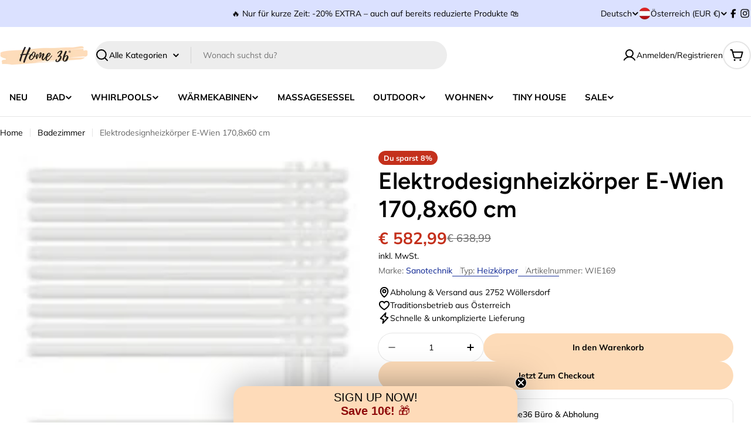

--- FILE ---
content_type: text/css
request_url: https://home36.at/cdn/shop/t/29/assets/section-countdown-timer.css?v=64145484249750173621745395925
body_size: -449
content:
@media (max-width: 767.98px){.countdown .bg-image{left:-1.5rem;right:-1.5rem;width:calc(100% + 3rem)}}.countdown__content{padding-inline:var(--padding-x, 3.2rem)}.countdown__inner{width:100%}.countdown__inner--boxed{z-index:3;padding:3rem 2rem}@media (max-width: 767.98px){.countdown__inner--boxed{padding:2rem}}.countdown__images{margin-bottom:3.2rem;padding-inline:var(--padding-x, 3.2rem);position:relative;margin-inline:0}@media (min-width: 768px){.countdown__images{margin-bottom:0;margin-inline:auto;padding-inline:0;position:absolute;width:calc(100% - var(--padding-x, 3.2rem) * 2);height:100%;top:50%;left:50%;transform:translate(-50%,-50%)}}.countdown__images .float__media{width:auto}@media (min-width: 768px){.countdown__images .float__media{width:calc(var(--image-width) * .5);position:absolute;top:var(--top);left:var(--left);transform:translate(calc(var(--left) * -1),calc(var(--top) * -1));height:fit-content}}@media (min-width: 1280px){.countdown__images .float__media{width:var(--image-width)}}@media (min-width: 768px){.countdown__inner{max-width:40rem}}@media (min-width: 1024px){.countdown__inner{max-width:50rem}}
/*# sourceMappingURL=/cdn/shop/t/29/assets/section-countdown-timer.css.map?v=64145484249750173621745395925 */


--- FILE ---
content_type: text/css
request_url: https://home36.at/cdn/shop/t/29/assets/section-featured-collection.css?v=11606749022348741391745395925
body_size: -505
content:
.featured-collection .tabs-btn.btn--underline:after {
  width: 0;
  transform: none;
  transition: all 0.5s;
}
.featured-collection .tabs-btn.btn--underline:hover:after {
  transform: none;
  animation: none;
}
.featured-collection .tabs-btn.btn--underline.active:after {
  width: 100%;
}
.featured-collection .tabs-btn.btn--underline:not(.active):not(:hover) {
  opacity: 0.6;
}
.featured-collection .tabs-nav__inner {
  column-gap: 3.2rem;
  row-gap: 1.2rem;
}
@media (max-width: 767.98px) {
  .featured-collection .tabs-nav__inner {
    column-gap: 2.4rem;
  }
}
.featured-collection .card-media,
.featured-collection .card-media--link,
.featured-collection .card-media__media {
  height: 100%;
}


--- FILE ---
content_type: text/javascript
request_url: https://home36.at/cdn/shop/t/29/assets/complementary-product-slider.js?v=15556467530528360881745395925
body_size: 40
content:
customElements.get("complementary-product-slider")||customElements.define("complementary-product-slider",class extends HTMLElement{constructor(){super(),this.columns=this.dataset.columns,this.enableSlider=this.dataset.enableSlider==="true",this.selectors={productsWrap:".products-wrap",products:".products"},this.classes={grid:"f-grid",swiper:"swiper",swiperWrapper:"swiper-wrapper"},this.productsWrap=this.querySelector(this.selectors.productsWrap),this.products=this.querySelector(this.selectors.products),this.sliderInstance=!1;const mql=window.matchMedia(FoxTheme.config.mediaQueryMobile);mql.onchange=this.init.bind(this),this.init()}init(){FoxTheme.config.mqlMobile||!this.enableSlider?this.destroySlider():this.initSlider()}initSlider(){const columnGap=window.getComputedStyle(this.products).getPropertyValue("--f-column-gap"),spaceBetween=columnGap!==""?parseFloat(columnGap.replace("rem",""))*10:10;this.sliderOptions={slidesPerView:this.columns,spaceBetween,loop:!0,grabCursor:!1,allowTouchMove:!0,autoHeight:!0,navigation:{prevEl:this.querySelector(".swiper-button-prev"),nextEl:this.querySelector(".swiper-button-next")}},this.productsWrap.classList.add(this.classes.swiper),this.products.classList.remove(this.classes.grid),this.products.classList.add(this.classes.swiperWrapper),this.sliderInstance=new window.FoxTheme.Carousel(this.productsWrap,this.sliderOptions),this.sliderInstance.init(),this.fixQuickviewDuplicate(),this.calcNavButtonsPosition()}fixQuickviewDuplicate(){let modalIds=[];Array.from(this.querySelectorAll("quick-view-modal")).forEach(modal=>{const modalID=modal.getAttribute("id");modalIds.includes(modalID)?modal.remove():modalIds.push(modalID)})}calcNavButtonsPosition(){if(!this.dataset.calcButtonPosition==="true")return;const firstMedia=this.querySelector(".product-card__image-wrapper");firstMedia&&firstMedia.clientHeight>0&&this.style.setProperty("--swiper-navigation-top-offset",parseInt(firstMedia.clientHeight)/2+"px")}destroySlider(){this.productsWrap.classList.remove(this.classes.swiper),this.products.classList.remove(this.classes.swiperWrapper),this.products.classList.add(this.classes.grid),typeof this.sliderInstance=="object"&&(this.sliderInstance.slider.destroy(),this.sliderInstance=!1)}});
//# sourceMappingURL=/cdn/shop/t/29/assets/complementary-product-slider.js.map?v=15556467530528360881745395925
